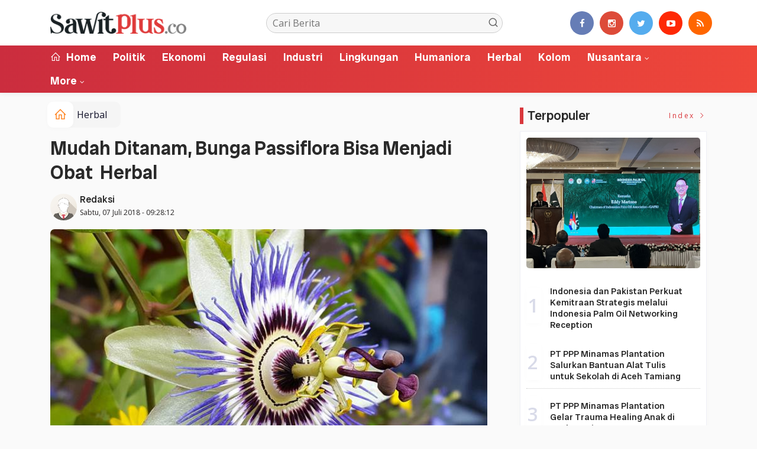

--- FILE ---
content_type: text/html; charset=UTF-8
request_url: https://sawitplus.co/news/detail/5291/mudah-ditanam-bunga-passiflora-bisa-menjadi-obat%C2%A0-herbal
body_size: 10414
content:
<!DOCTYPE html>
<!--[if IE 9 ]>
<html class="ie ie9" lang="en-US">
   <![endif]-->
<html lang="id">
<head>
<meta charset="UTF-8">
<meta http-equiv="X-UA-Compatible" content="IE=edge">
<meta name="viewport" content="width=device-width, initial-scale=1">
<link rel="apple-touch-icon" sizes="180x180" href="https://sawitplus.co/ic/apple-touch-icon.png">
<link rel="icon" type="image/png" sizes="32x32" href="https://sawitplus.co/ic/favicon-32x32.png">
<link rel="icon" type="image/png" sizes="16x16" href="https://sawitplus.co/ic/favicon-16x16.png">
<link rel="manifest" href="https://sawitplus.co/ic/site.webmanifest">
<meta name="msapplication-TileColor" content="#000">
<meta name="theme-color" content="#000">
<meta name="robots" content="index,follow" />
<meta name="googlebot-news" content="index,follow" />
<meta name="googlebot" content="index,follow" />
<meta name="language" content="id" />
<meta name="geo.country" content="id" />
<meta http-equiv="content-language" content="In-Id" />
<meta name="geo.placename" content="Indonesia" />
<title itemprop="name">Mudah Ditanam, Bunga Passiflora Bisa Menjadi Obat  Herbal</title>
<meta name="description" content="Herbal - Bunga yang bernama Latin Passiflora incarnate atau populer dengan sebutan passion flower ini merupakan tanaman yang berasa" itemprop="description">
<meta content="Herbal - Bunga yang bernama Latin Passiflora incarnate atau populer dengan sebutan passion flower ini merupakan tanaman yang berasa" itemprop="headline" />
<meta content="https://sawitplus.co/news/detail/5291/mudah-ditanam-bunga-passiflora-bisa-menjadi-obat -herbal" itemprop="url" />
<meta name="keywords" content="Mudah Ditanam, Bunga Passiflora Bisa Menjadi Obat  Herbal" itemprop="keywords">
<link rel="alternate" type="application/rss+xml" title="sawitplus.co Rss" href="https://sawitplus.co/sitemap.xml" />
<!-- Facebook -->
<meta property="fb:app_id" content="187960271237149" />
<meta property="article:author" content="https://www.facebook.com/sawitplusco" />
<meta property="article:publisher" content="https://www.facebook.com/sawitplusco" />
<meta property="og:type" content="article" />
<meta property="og:site_name" content="sawitplus.co" />
 <meta property="og:url" content="https://sawitplus.co/news/detail/5291/mudah-ditanam-bunga-passiflora-bisa-menjadi-obat -herbal">
<meta property="og:title" content="Mudah Ditanam, Bunga Passiflora Bisa Menjadi Obat  Herbal" />
<meta property="og:description" content="Herbal - Bunga yang bernama Latin Passiflora incarnate atau populer dengan sebutan passion flower ini merupakan tanaman yang berasa" />
<meta name="thumbnailUrl" content="https://sawitplus.co/assets/berita/large/5792793724-09-23-43-bunga-passiflora-selain-cantik-juga-punya-khasiat-herbal.jpg" itemprop="thumbnailUrl" />
<meta property="og:image" content="https://sawitplus.co/assets/berita/original/5792793724-09-23-43-bunga-passiflora-selain-cantik-juga-punya-khasiat-herbal.jpg">
<meta property="og:image:type" content="image/jpeg" />
<meta property="og:image:width" content="650" />
<meta property="og:image:height" content="366" />

<!-- Twitter Card data -->
<meta name="twitter:card" content="summary_large_image">
<meta name="twitter:site" content="https://www.twitter.com/sawitplusco">
<meta name="twitter:creator" content="https://www.twitter.com/sawitplusco">
<meta name="twitter:title" content="Mudah Ditanam, Bunga Passiflora Bisa Menjadi Obat  Herbal">
<meta name="twitter:description" content="Herbal - Bunga yang bernama Latin Passiflora incarnate atau populer dengan sebutan passion flower ini merupakan tanaman yang berasa">
<meta name="twitter:image" content="https://sawitplus.co/assets/berita/original/5792793724-09-23-43-bunga-passiflora-selain-cantik-juga-punya-khasiat-herbal.jpg">
<meta name="twitter:image:alt" content="Mudah Ditanam, Bunga Passiflora Bisa Menjadi Obat  Herbal">
<link rel="amphtml" href="https://sawitplus.co/amp/detail/5291/mudah-ditanam-bunga-passiflora-bisa-menjadi-obat -herbal">
<link rel="canonical" href="https://sawitplus.co/news/detail/5291/mudah-ditanam-bunga-passiflora-bisa-menjadi-obat -herbal" />
<script type="application/ld+json">
                {
                    "@context": "https://schema.org",
                    "@type": "WebPage",
                    "headline": "Mudah Ditanam, Bunga Passiflora Bisa Menjadi Obat  Herbal",
                    "url": "https://sawitplus.co/news/detail/5291/mudah-ditanam-bunga-passiflora-bisa-menjadi-obat -herbal",
                    "datePublished": "2018-07-07T09:28:12+07:00",
                    "image": "https://sawitplus.co/assets/berita/original/5792793724-09-23-43-bunga-passiflora-selain-cantik-juga-punya-khasiat-herbal.jpg",
                    "thumbnailUrl" : "https://sawitplus.co/assets/berita/large/5792793724-09-23-43-bunga-passiflora-selain-cantik-juga-punya-khasiat-herbal.jpg"
                }
</script>
<script type="application/ld+json">
{
  "@context": "http://schema.org",
  "@type": "NewsArticle",
  "mainEntityOfPage": {
    "@type": "WebPage",
    "@id": "https://sawitplus.co/news/detail/5291/mudah-ditanam-bunga-passiflora-bisa-menjadi-obat -herbal"
  },
  "headline": "Mudah Ditanam, Bunga Passiflora Bisa Menjadi Obat  Herbal",
  "image": {
    "@type": "ImageObject",
    "url": "https://sawitplus.co/assets/berita/original/5792793724-09-23-43-bunga-passiflora-selain-cantik-juga-punya-khasiat-herbal.jpg",
    "height": 800,
    "width": 800
  },
  "datePublished": "2018-07-07T09:28:12+07:00",
  "dateModified": "<2018-07-07T09:28:12+07:00",
  "author": {
    "@type": "Person",
    "name": "Redaksi",
    "url": "https://sawitplus.co/penulis/admin"
  },
   "publisher": {
    "@type": "Organization",
    "name": "sawitplus.co",
    "logo": {
      "@type": "ImageObject",
      "url": "https://sawitplus.co/tema/img/logoampv2.png",
      "width": 300,
      "height": 32
    }
  },
  "description": "Herbal - Bunga yang bernama Latin Passiflora incarnate atau populer dengan sebutan passion flower ini merupakan tanaman yang berasa"
}
</script>
<script type="application/ld+json">
                {
                    "@context": "https://schema.org",
                    "@type": "BreadcrumbList",
                    "itemListElement":
                    [
                        {
                            "@type": "ListItem",
                            "position": 1,
                            "item":
                            {
                                "@id": "https://sawitplus.co/",
                                "name": "Home"
                            }
                        },
                        {
                            "@type": "ListItem",
                            "position": 2,
                            "item":
                            {
                                "@id": "https://sawitplus.co/news/kanal/Herbal",
                                "name": "Herbal"
                            }
                        }
                    ]
                }
</script>
<script type='text/javascript' src='https://platform-api.sharethis.com/js/sharethis.js#property=63198dbcabecf600135ed568&product=sop' async='async'></script>
  <!-- Stylesheets-->
   <link rel="stylesheet" href="https://sawitplus.co/tema2023/css/bootstrap.css" type="text/css" media="all" />
   <link rel="stylesheet" href="https://sawitplus.co/tema2023/css/stylev18.css" type="text/css" media="all" />
   <link rel="stylesheet" href="https://sawitplus.co/tema2023/css/responsivev15.css" type="text/css" media="all" />
   <link rel="stylesheet" href="https://sawitplus.co/tema2023/css/main.css" type="text/css" media="all" />
    
 

</head>

<body class="mobile_nav_class jl-has-sidebar">


  <div class="options_layout_wrapper jl_radius jl_none_box_styles jl_border_radiuss">
    <div class="options_layout_container full_layout_enable_front">
      <!-- Start header -->


      <header class="header-wraper jl_header_magazine_style two_header_top_style header_layout_style5_custom headcus5_custom">

  

        
             
        <div class="header_main_wrapper header_style_cus5_opt">

          <div class="container jl_header_5container">
            <div class="row header-main-position">
              <div class="col-md-12 logo-position-top">
                <div class="logo_position_wrapper">
                  <div class="logo_position_table">
                    
                    <!-- begin logo -->
                    <a class="logo_link" href="https://sawitplus.co/">
                      <img class="logo_black" src="https://sawitplus.co/tema2023/img/logo.png" alt="Logo sawitplus.co" />
                    </a>
                    <!-- end logo -->

                    <div class="social_icon_header personal_header_layout">
<div class="gmr-search">
                            <form class="gmr-searchform searchform" action="https://sawitplus.co/news/pencarian" method="post">
                                <input type="text" name="q" id="s" placeholder="Cari Berita">
                                <button type="submit" class="gmr-search-submit"><svg xmlns="http://www.w3.org/2000/svg" xmlns:xlink="http://www.w3.org/1999/xlink" aria-hidden="true" role="img" width="1em" height="1em" preserveAspectRatio="xMidYMid meet" viewBox="0 0 24 24"><g fill="none" stroke="currentColor" stroke-width="2" stroke-linecap="round" stroke-linejoin="round"><circle cx="11" cy="11" r="8"></circle><path d="M21 21l-4.35-4.35"></path></g></svg></button>
                            </form>
                        </div>

</div>

                   

                     
                   
                    <div class="jl_header_link_subscribe">
                       
                      <div class="search_header_menu jl_menu_bottom hidden-lg">
                        <div class="menu_mobile_icons2 icon-bar">
                            <i></i>
                        </div>
                        
                      </div>
                      <div class="search_header_wrapper jl_menu_search search_form_menu_personal_click hidden-lg"><i class="fa fa-search"></i>
                      </div>
                      
                      <div class="menu_mobile_share_wrapper">
                              <ul class="social-icons-list-widget icons_about_widget_display">
 <li><a href="https://www.facebook.com/sawitplusco" class="facebook" target="_blank"><i class="fa fa-facebook"></i></a></li>
<li><a href="https://www.instagram.com/sawitplusco" class="google_plus" target="_blank"><i class="fa fa-instagram"></i></a></li>
<li><a class="twitter" href="https://www.twitter.com/sawitplusco" target="_blank"><i class="fa fa-twitter"></i></a></li>
<li><a class="youtube" href="https://www.youtube.com/channel/sawitplusco" target="_blank"><i class="fa fa-youtube-play"></i></a>
                      </li>
<li><a href="https://sawitplus.co/rss" class="rss" target="_blank"><i class="fa fa-rss"></i></a>
                                       </li>
                                      
                                    </ul>
                           </div>

                    </div>
                  </div>
                </div>
              </div>
            </div>
          </div>
        </div>
        <!-- Start Main menu -->
        <div class="jl_blank_nav"></div>
        <div id="menu_wrapper" class="menu_wrapper  jl_menu_sticky jl_stick ">
          <div class="container">
            <div class="row">
              <div class="main_menu col-md-12">
                <!-- main menu -->
                <div class="menu-primary-container navigation_wrapper">
                  <ul id="mainmenu" class="jl_main_menu">
                              <li class="menu-item"> <a href="https://sawitplus.co/"><i class="la la-home"></i> Home</a>
                                
                              </li>
                                         <li>
                        <a href="https://sawitplus.co/news/kanal/Politik">Politik</a>
                    </li>
                         <li>
                        <a href="https://sawitplus.co/news/kanal/Ekonomi">Ekonomi</a>
                    </li>
                         <li>
                        <a href="https://sawitplus.co/news/kanal/Regulasi">Regulasi</a>
                    </li>
                         <li>
                        <a href="https://sawitplus.co/news/kanal/Industri">Industri</a>
                    </li>
                         <li>
                        <a href="https://sawitplus.co/news/kanal/Lingkungan">Lingkungan</a>
                    </li>
                         <li>
                        <a href="https://sawitplus.co/news/kanal/Humaniora">Humaniora</a>
                    </li>
                         <li>
                        <a href="https://sawitplus.co/news/kanal/Herbal">Herbal</a>
                    </li>
                         <li>
                        <a href="https://sawitplus.co/news/kanal/Kolom">Kolom</a>
                    </li>
                                 <li class="menu-item menu-item-has-children">
                            <a href="https://sawitplus.co/news/kanal/nusantara">Nusantara</a>
                       <ul class="sub-menu">
                                                     <li><a href="https://sawitplus.co/news/sub/rokan-hilir">Rokan Hilir</a></li>
                                                          <li><a href="https://sawitplus.co/news/sub/bengkalis">Bengkalis</a></li>
                                                          <li><a href="https://sawitplus.co/news/sub/siak">Siak</a></li>
                                                      </ul>
                    </li>

             
  
                             <li class="menu-item menu-item-has-children">
                        <a href="#">More</a>
                          <ul class="sub-menu">
                        <li><a href="https://sawitplus.co/news/foto">Galeri Foto</a></li>
<li><a href="https://sawitplus.co/news/advertorial">Advertorial</a></li>
<li><a href="https://sawitplus.co/news/editor">Rekomendasi</a></li>
<li><a href="https://sawitplus.co/news/popular">Terpopuler</a></li>
<li><a href="https://sawitplus.co/news/indeks">Indeks </a></li>
</ul></li>        


                           </ul>
                </div>
                         <!-- end main menu -->
              </div>
            </div>
          </div>
        </div>

         <div class="header__scroll hidden-lg">
    <div class="header__scroll__slide">
        <div class="header__scroll__wrap">
            <a href="https://sawitplus.co/"><i class="la la-home"></i> Home</a>
                                                                            
                                
                                    <a href="https://sawitplus.co/news/kanal/Politik">Politik</a>
                                    
                           
                                                       
                                
                                    <a href="https://sawitplus.co/news/kanal/Ekonomi">Ekonomi</a>
                                    
                           
                                                       
                                
                                    <a href="https://sawitplus.co/news/kanal/Regulasi">Regulasi</a>
                                    
                           
                                                       
                                
                                    <a href="https://sawitplus.co/news/kanal/Industri">Industri</a>
                                    
                           
                                                       
                                
                                    <a href="https://sawitplus.co/news/kanal/Lingkungan">Lingkungan</a>
                                    
                           
                                                       
                                
                                    <a href="https://sawitplus.co/news/kanal/Humaniora">Humaniora</a>
                                    
                           
                                                       
                                
                                    <a href="https://sawitplus.co/news/kanal/Herbal">Herbal</a>
                                    
                           
                                                       
                                
                                    <a href="https://sawitplus.co/news/kanal/Kolom">Kolom</a>
                                    
                           
                                                       
                                
                                    <a href="https://sawitplus.co/news/kanal/nusantara">Nusantara</a>
                                    
                           
                                                         
<a href="https://sawitplus.co/news/advertorial">Advertorial</a>
<a href="https://sawitplus.co/news/editor">Pilihan Editor</a>
<a href="https://sawitplus.co/news/popular">Terpopuler</a>
<a href="https://sawitplus.co/news/indeks">Indeks </a>
      
            
            
        </div>
    </div>
</div>
                
        
      </header>

      <!-- end header -->
      <div id="content_nav" class="jl_mobile_nav_wrapper">
        <div id="nav" class="jl_mobile_nav_inner">
          <div class="menu_mobile_icons mobile_close_icons closed_menu"><span class="jl_close_wapper"><span class="jl_close_1"></span><span class="jl_close_2"></span></span>
          </div>
          <ul id="mobile_menu_slide" class="menu_moble_slide">
 <li class="menu-item"> <a href="https://sawitplus.co/">Home</a>
                          
                              </li>
                                           <li>
                        <a href="https://sawitplus.co/news/kanal/Politik">Politik</a>
                    </li>
                         <li>
                        <a href="https://sawitplus.co/news/kanal/Ekonomi">Ekonomi</a>
                    </li>
                         <li>
                        <a href="https://sawitplus.co/news/kanal/Regulasi">Regulasi</a>
                    </li>
                         <li>
                        <a href="https://sawitplus.co/news/kanal/Industri">Industri</a>
                    </li>
                         <li>
                        <a href="https://sawitplus.co/news/kanal/Lingkungan">Lingkungan</a>
                    </li>
                         <li>
                        <a href="https://sawitplus.co/news/kanal/Humaniora">Humaniora</a>
                    </li>
                         <li>
                        <a href="https://sawitplus.co/news/kanal/Herbal">Herbal</a>
                    </li>
                         <li>
                        <a href="https://sawitplus.co/news/kanal/Kolom">Kolom</a>
                    </li>
                                 <li class="menu-item menu-item-has-children">
                            <a href="https://sawitplus.co/news/kanal/nusantara">Nusantara</a>
                       <ul class="sub-menu">
                                                     <li><a href="https://sawitplus.co/news/sub/rokan-hilir">Rokan Hilir<span class="border-menu"></span></a></li>
                                                          <li><a href="https://sawitplus.co/news/sub/bengkalis">Bengkalis<span class="border-menu"></span></a></li>
                                                          <li><a href="https://sawitplus.co/news/sub/siak">Siak<span class="border-menu"></span></a></li>
                                                      </ul>
                    </li>

             
 <li class="menu-item menu-item-has-children">
                        <a href="#">More</a>
                          <ul class="sub-menu">
                        <li><a href="https://sawitplus.co/news/advertorial">Advertorial</a></li> 
<li><a href="https://sawitplus.co/news/foto">Galeri Foto</a></li>                           
<li><a href="https://sawitplus.co/news/editor">Rekomendasi</a></li>
<li><a href="https://sawitplus.co/news/popular">Terpopuler</a></li>


<li><a href="https://sawitplus.co/news/indeks">Indeks </a></li>
</ul></li>                   
                           </ul>
<span class="jl_none_space"></span>
          <div id="disto_about_us_widget-2" class="widget jellywp_about_us_widget">
            <div class="widget_jl_wrapper about_widget_content">
              <div class="jellywp_about_us_widget_wrapper">
                <div class="social_icons_widget">
                  <ul class="social-icons-list-widget icons_about_widget_display">
                             
  <li><a href="https://www.facebook.com/sawitplusco" class="facebook" target="_blank"><i class="fa fa-facebook"></i></a></li>
<li><a href="https://www.instagram.com/sawitplusco" class="google_plus" target="_blank"><i class="fa fa-instagram"></i></a></li>
<li><a class="twitter" href="https://www.twitter.com/sawitplusco" target="_blank"><i class="fa fa-twitter"></i></a></li>
<li><a class="youtube" href="https://www.youtube.com/channel/sawitplusco" target="_blank"><i class="fa fa-youtube-play"></i></a>
                      </li>
<li><a href="https://sawitplus.co/rss" class="rss" target="_blank"><i class="fa fa-rss"></i></a>
</li>                              
                             
                           </ul>
                </div>
              </div> <span class="jl_none_space"></span>
            </div>
          </div>
        </div>
      </div>
      <div class="search_form_menu_personal">
        <div class="menu_mobile_large_close"><span class="jl_close_wapper search_form_menu_personal_click"><span class="jl_close_1"></span><span class="jl_close_2"></span></span>
        </div>
        <form action="https://sawitplus.co/news/pencarian" method="post" class="searchform_theme">
               <input type="text" placeholder="Pencarian..." value="" name="q" class="search_btn" />
               <button type="submit" class="button"><i class="fa fa-search"></i>
               </button>
            </form>
      </div>
      <div class="mobile_menu_overlay"></div>
<section id="content_main" class="clearfix jl_spost">
    <div class="container">
        <div class="row main_content">
            <div class="col-md-8 loop-large-post jl-h-content">
                <div class="widget_container content_page">
                    <!-- start post -->

                       
   <ol class="breadcrumb breadcrumb-fill2 mb-15ku">
        <li><a href="https://sawitplus.co/"><i class="la la-home"></i></a></li>
        <li><a href="https://sawitplus.co/news/kanal/Herbal">Herbal</a></li> 
                </ol>
          <div class="post-2808 post type-post status-publish format-standard has-post-thumbnail hentry category-business tag-gaming tag-morning tag-relaxing" id="post-2808">
                        <div class="single_section_content box blog_large_post_style">
                            <div class="jl_single_style2">
    <div class="single_post_entry_content single_bellow_left_align jl_top_single_title jl_top_title_feature">
                                                         <h1 class="single_post_title_main">
            Mudah Ditanam, Bunga Passiflora Bisa Menjadi Obat  Herbal  </h1>
                                                                
                                    <span class="single-post-meta-wrapper">

        
  <div class="row">
<div class="col-md-12 col-xs-12">
<div class="auth">
<div class="author-info">
                                    <div class="author-avatar">
                                      <a href="https://sawitplus.co/penulis/admin"><img src="https://sawitplus.co/assets/user/9738274166765620316862211101113389349662394dd.png" width="50" height="50" alt="Redaksi" class="avatar avatar-50 wp-user-avatar wp-user-avatar-50 alignnone photo" /></a>                                    </div>
                                    <div class="author-description">
                                        <h5><a href="https://sawitplus.co/penulis/admin" title="Redaksi" rel="author">Redaksi</a></h5>
                                        <p>
                                          Sabtu, 07 Juli 2018 - 09:28:12       </p>

                                    </div>
                                </div>
                            </div>
</div>

</div>                           
                                   </div>
                                  
            <div class="single_content_header jl_single_feature_below">
               <div id="kepala">
            <div class="image-post-thumbx jlsingle-title-above">
                
                 
                <img width="100%" src="https://sawitplus.co/assets/berita/original/5792793724-09-23-43-bunga-passiflora-selain-cantik-juga-punya-khasiat-herbal.jpg" alt="Mudah Ditanam, Bunga Passiflora Bisa Menjadi Obat  Herbal"/>
            </div>
                
        </div>
        <div class="caption"><small></small></div> 
                </div>
            </div>                            
            
            <div class="post_content">
                 <div class="shareku mb-15">
   
<div class="sharethis-inline-share-buttons"></div>
  <div class="clearfix"></div>
</div> 

<div class="endmark">
  <p><strong><em>Herbal</em></strong> - Bunga yang bernama Latin Passiflora incarnate atau populer dengan sebutan passion flower ini merupakan tanaman yang berasal dari Amerika Serikat.</p>

<p>Ia ditemukan di Ohio, California, dan Florida Keys. Tanamannya pun lantas menyebar ke Amerika Selatan, Cina, serta Asia Selatan dan Australia.</p>

<p>Selama ini, beberapa jenis tanaman bunga biasanya hanya dijadikan sebagai penghias pekarangan rumah. Namun, beberapa jenis bunga ternyata memiliki khasiat tertentu, salah satunya dijadikan sebagai obat herbal.</p>

       
             <div id="section_terkait">
<ul id="list-section_terkait">
    <li>
  <strong style="color: #e92737;font-size: 18px;">Baca Juga <i class="la la-angle-right"></i></strong> <a href="https://sawitplus.co/news/detail/13657/manfaat-sayuran-wortel-mencegah-kanker-hingga-cocok-untuk-program-diet" title="Manfaat Sayuran Wortel Mencegah Kanker Hingga Cocok untuk Program Diet">Manfaat Sayuran Wortel Mencegah Kanker Hingga Cocok untuk Program Diet</a>
</li>


  </ul>
</div>
                                                  
                      




<p>Jika dilihat dari penampilannya, passiflora memiliki warna bunga yang bermacam-macam. Ada yang berwarna putih kehijauan dengan bias berwarna ungu, ada pula yang berwarna putih bersemu pink, merah menyala, dan lain sebagainya.</p>

<p>Dikutip dari laman mekarsari.com, ekstrak bunga passiflora diyakini dapat menenangkan syaraf dan masih digunakan hingga saat ini untuk menangani penderita insomnia dan kecemasan yang berlebihan.</p>

<p>Selain itu, teh passiflora juga berkhasiat melemaskan ketegangan otot, memperlancar sirkulasi darah, menurunkan tekanan darah dan menghilangkan pegal-pegal. Lantas, apakah merawat bunga passiflora ini sulit?</p>

<p>Merawat passiflora tidaklah sulit. Passiflora suka sekali dengan tanah yang lembap dan tanah yang didrainase dengan baik dan memiliki pH 6,1&mdash;7,5. Tanaman bunga passiflora dapat tumbuh di tempat yang banyak terkena sinar matahari ataupun yang terkena sedikit bayangan matahari.</p>

<p>Karena tanaman ini tidak sulit dibudidayakan, ia pun bisa tumbuh di tanah yang kurang subur. Namun, ada baiknya Anda konsisten menyirami tanaman ini. Bunga passiflora dapat dikembangkan dengan cara menanam bijinya. Caranya, ambil polong biji dari tanaman yang sudah tua. Hilangkan bagian yang menyerupai agar-agar dari biji, lalu keringkan di tempat yang hangat dan gelap.</p>

<p>Setelah itu, siapkan tanah berpasir yang telah direndam dalam air selama beberapa hari. Tanam biji passion flower ini pada tanah yang telah disiapkan. Namun, sayangnya jika dikembangkan dari biji, passiflora akan sangat lama untuk tumbuh. Hampir setahun hanya untuk melihat kecambahnya muncul dari dalam tanah. *Se</p></p>


<div class="clearfix mt-15"></div>

  

     
    <div class="clearfix mt-15"></div>
 

                                                                                               
      
    </div>                                                                                                                             
                                
                                                              
                                                           
      <div class="clearfix"></div>                    

 <div class="shareku mb-15 mt-15">
   
<div class="sharethis-inline-share-buttons"></div>
  <div class="clearfix"></div>
</div>
  <header class="details-header">
                                           
                                            <div class="element-block" align="center">
                                                <div class="entry-meta">
                                                    <span class="entry-date">
                                                      </span> 
                                                    
                                                </div>
                                                 
                                                
                                            </div><div class="clearfix"></div>
                                             </header>   
                                             <div class="clearfix"></div>
                            </div>
                                                        <div class="clearfix"></div>
         

              <span class="jl_none_space"></span>    
                          
   <div class="clearfix"></div>
    <div class="section-title mt-15">
                        <h4 class="title"><div class="tb-line"></div> <span>Rekomendasi</span></h4>
                        
                        <a class="see-all-btn float-sm-end" href="https://sawitplus.co/news/editor">Index <i class="la la-angle-right"></i></a>
                    </div>
<div class="clearfix"></div>
<div class="widget abuwarna"> 
                                

<div>
    <div id="panel-4212-2-1-3" class="so-panel widget widget_disto_recent_large_slider_widgets jl_widget_slider panel-last-child" data-index="8">
                                       <div class="slider_widget_post jelly_loading_pro">
                                          
                                                                                     <div class="editors__item slick-slide" data-slick-index="1" aria-hidden="true" style="width: 236px;" tabindex="-1" role="option" aria-describedby="slick-slide21">
                <div class="editors__img">
                  <a href="https://sawitplus.co/news/detail/14765/pameran-siexpo-2025-resmi-dibuka-sawit-didorong-jadi-pilar-indonesia-emas-2045" tabindex="-1">
                    <img src="https://sawitplus.co/assets/berita/large/33963394239-deputi_menteri_parekraf.jpg" alt="Pameran SIEXPO 2025 Resmi Dibuka, Sawit Didorong Jadi Pilar Indonesia Emas 2045">
                  </a>
                </div>
                <div class="editors__box">
                 
                  <h2 class="editors__title">
                    <a href="https://sawitplus.co/news/detail/14765/pameran-siexpo-2025-resmi-dibuka-sawit-didorong-jadi-pilar-indonesia-emas-2045" class="editors__link" tabindex="-1">Pameran SIEXPO 2025 Resmi Dibuka, Sawit Didorong Jadi Pilar Indonesia Emas 2045</a>
                  </h2>
                  <date class="editors__date"><i class="fa fa-clock-o"></i> Kamis, 07 Agustus 2025</date>
                </div>
              </div>
                                         
                                            <div class="editors__item slick-slide" data-slick-index="1" aria-hidden="true" style="width: 236px;" tabindex="-1" role="option" aria-describedby="slick-slide21">
                <div class="editors__img">
                  <a href="https://sawitplus.co/news/detail/14681/itdp-bersama-kemenhub-ri-luncurkan-hasil-studi-reformasi-dan-elektrifikasi-angkutan-publik" tabindex="-1">
                    <img src="https://sawitplus.co/assets/berita/large/17855665551-itdp.jpg" alt="ITDP Bersama Kemenhub RI Luncurkan Hasil Studi Reformasi dan Elektrifikasi Angkutan Publik">
                  </a>
                </div>
                <div class="editors__box">
                 
                  <h2 class="editors__title">
                    <a href="https://sawitplus.co/news/detail/14681/itdp-bersama-kemenhub-ri-luncurkan-hasil-studi-reformasi-dan-elektrifikasi-angkutan-publik" class="editors__link" tabindex="-1">ITDP Bersama Kemenhub RI Luncurkan Hasil Studi Reformasi dan Elektrifikasi Angkutan Publik</a>
                  </h2>
                  <date class="editors__date"><i class="fa fa-clock-o"></i> Kamis, 19 Juni 2025</date>
                </div>
              </div>
                                         
                                            <div class="editors__item slick-slide" data-slick-index="1" aria-hidden="true" style="width: 236px;" tabindex="-1" role="option" aria-describedby="slick-slide21">
                <div class="editors__img">
                  <a href="https://sawitplus.co/news/detail/14653/ketum-gapki-minta-pengenaan-pe-ditunda" tabindex="-1">
                    <img src="https://sawitplus.co/assets/berita/large/49985901432-img-20250522-wa0048.jpg" alt="Ketum Gapki Minta Pengenaan PE Ditunda">
                  </a>
                </div>
                <div class="editors__box">
                 
                  <h2 class="editors__title">
                    <a href="https://sawitplus.co/news/detail/14653/ketum-gapki-minta-pengenaan-pe-ditunda" class="editors__link" tabindex="-1">Ketum Gapki Minta Pengenaan PE Ditunda</a>
                  </h2>
                  <date class="editors__date"><i class="fa fa-clock-o"></i> Kamis, 22 Mei 2025</date>
                </div>
              </div>
                                         
                                            <div class="editors__item slick-slide" data-slick-index="1" aria-hidden="true" style="width: 236px;" tabindex="-1" role="option" aria-describedby="slick-slide21">
                <div class="editors__img">
                  <a href="https://sawitplus.co/news/detail/14644/gapki-riau-siap-siaga-antisipasi-karhutla-masuki-musim-kemarau" tabindex="-1">
                    <img src="https://sawitplus.co/assets/berita/large/78600155034-lichwan_gapki.jpg" alt="Gapki Riau Siap Siaga Antisipasi Karhutla Masuki Musim Kemarau">
                  </a>
                </div>
                <div class="editors__box">
                 
                  <h2 class="editors__title">
                    <a href="https://sawitplus.co/news/detail/14644/gapki-riau-siap-siaga-antisipasi-karhutla-masuki-musim-kemarau" class="editors__link" tabindex="-1">Gapki Riau Siap Siaga Antisipasi Karhutla Masuki Musim Kemarau</a>
                  </h2>
                  <date class="editors__date"><i class="fa fa-clock-o"></i> Minggu, 11 Mei 2025</date>
                </div>
              </div>
                                         
                                            <div class="editors__item slick-slide" data-slick-index="1" aria-hidden="true" style="width: 236px;" tabindex="-1" role="option" aria-describedby="slick-slide21">
                <div class="editors__img">
                  <a href="https://sawitplus.co/news/detail/14643/menteri-lhk-apresiasi-gapki-dan-minta-gubri-konsolidasi-aktif-cegah-api" tabindex="-1">
                    <img src="https://sawitplus.co/assets/berita/large/37115748710-meneg_lhk-1.jpg" alt="Menteri Lingkungan Hidup Apresiasi Gapki dan Minta Gubri Konsolidasi Aktif Cegah Api">
                  </a>
                </div>
                <div class="editors__box">
                 
                  <h2 class="editors__title">
                    <a href="https://sawitplus.co/news/detail/14643/menteri-lhk-apresiasi-gapki-dan-minta-gubri-konsolidasi-aktif-cegah-api" class="editors__link" tabindex="-1">Menteri Lingkungan Hidup Apresiasi Gapki dan Minta Gubri Konsolidasi Aktif Cegah Api</a>
                  </h2>
                  <date class="editors__date"><i class="fa fa-clock-o"></i> Minggu, 11 Mei 2025</date>
                </div>
              </div>
                                         
                                            <div class="editors__item slick-slide" data-slick-index="1" aria-hidden="true" style="width: 236px;" tabindex="-1" role="option" aria-describedby="slick-slide21">
                <div class="editors__img">
                  <a href="https://sawitplus.co/news/detail/14629/dokter-eka-hospital-ungkapkan-osteoporosis-juga-menyerang-usia-muda" tabindex="-1">
                    <img src="https://sawitplus.co/assets/berita/large/12064224821-eka_hospital.jpg" alt="Dokter Eka Hospital Ungkapkan Osteoporosis Juga Menyerang Usia Muda">
                  </a>
                </div>
                <div class="editors__box">
                 
                  <h2 class="editors__title">
                    <a href="https://sawitplus.co/news/detail/14629/dokter-eka-hospital-ungkapkan-osteoporosis-juga-menyerang-usia-muda" class="editors__link" tabindex="-1">Dokter Eka Hospital Ungkapkan Osteoporosis Juga Menyerang Usia Muda</a>
                  </h2>
                  <date class="editors__date"><i class="fa fa-clock-o"></i> Selasa, 29 April 2025</date>
                </div>
              </div>
                                         
                                            
                                         

                                       

                                       </div> <span class="jl_none_space"></span>
                                    </div>
     <div class="clearfix"></div>                                                                                                
</div></div>
        <div class="related-posts2">                                                
                            
 <div class="section-title">
                        <h4 class="title"><div class="tb-line"></div> <span>Tulis Komentar</span></h4>
                        
                        
                    </div>   
      <div class="abu">                                                 
                       <div id="fb-root"></div>
<script async defer crossorigin="anonymous" src="https://connect.facebook.net/id_ID/sdk.js#xfbml=1&version=v12.0" nonce="nbFfvHk6"></script>     

                                                 
              <div class="fb-comments" data-href="https://sawitplus.co/news/detail/5291/mudah-ditanam-bunga-passiflora-bisa-menjadi-obat -herbal" data-width="" data-numposts="5"></div>     
              </div>  </div>             
                            
 <div class="section-title mt-15">
                        <h4 class="title"><div class="tb-line"></div> <span>Berita Lainnya</span></h4>
                        
                        <a class="see-all-btn float-sm-end" href="https://sawitplus.co/news/indeks">Index <i class="la la-angle-right"></i></a>
                    </div>
<div class="clearfix mt-15"></div>
<div class="related-postsv">



<div class="post_list_medium_widget jl_nonav_margin page_builder_listpost jelly_homepage_builder jl-post-block-72529155">
                                                                       <div class="blog_list_post_style">
                                          <div class="image-post-thumb featured-thumbnail home_page_builder_thumbnial">
                                             <div class="jl_img_container"> <span class="image_grid_header_absolute" style="background-image: url('https://sawitplus.co/assets/berita/large/72740632342-ragam-produk-turunan-dari-minyak-kelapa-sawit.jpg')"></span>
                                                <a href="https://sawitplus.co/news/detail/12051/tudingan-ue-salah-minyak-sawit-justru-lebih-menyehatkan" class="link_grid_header_absolute"></a>
                                             </div>
                                          </div>
                                          <div class="post-entry-content"> <h4 class="meta-category-small"><a class="Herbal" href="https://sawitplus.co/kanal/Herbal">Herbal</a></h4>  
                                             <h1 class="image-post-title"><a href="https://sawitplus.co/news/detail/12051/tudingan-ue-salah-minyak-sawit-justru-lebih-menyehatkan">
                                                      Tudingan UE Salah, Minyak Sawit Justru Lebih Menyehatkan</a>
                                                   </h1>
                                             <span class="post-meta meta-main-img auto_image_with_date"><span class="post-date"><i class="fa fa-clock-o"></i>Rabu, 29 Juli 2020 - 13:01:26 WIB</span></span>      
                                             <div class="large_post_content">
                                                
                                             </div>
                                          </div>
                                       </div>
                                                                          <div class="blog_list_post_style">
                                          <div class="image-post-thumb featured-thumbnail home_page_builder_thumbnial">
                                             <div class="jl_img_container"> <span class="image_grid_header_absolute" style="background-image: url('https://sawitplus.co/assets/berita/large/6144523341-jus_hijau.jpeg')"></span>
                                                <a href="https://sawitplus.co/news/detail/11742/jaga-tubuh-tetap-sehat-dengan-jus-hijau-terbaik" class="link_grid_header_absolute"></a>
                                             </div>
                                          </div>
                                          <div class="post-entry-content"> <h4 class="meta-category-small"><a class="Herbal" href="https://sawitplus.co/kanal/Herbal">Herbal</a></h4>  
                                             <h1 class="image-post-title"><a href="https://sawitplus.co/news/detail/11742/jaga-tubuh-tetap-sehat-dengan-jus-hijau-terbaik">
                                                      Jaga Tubuh Tetap Sehat Dengan Jus Hijau Terbaik</a>
                                                   </h1>
                                             <span class="post-meta meta-main-img auto_image_with_date"><span class="post-date"><i class="fa fa-clock-o"></i>Jumat, 05 Juni 2020 - 17:05:04 WIB</span></span>      
                                             <div class="large_post_content">
                                                
                                             </div>
                                          </div>
                                       </div>
                                                                          <div class="blog_list_post_style">
                                          <div class="image-post-thumb featured-thumbnail home_page_builder_thumbnial">
                                             <div class="jl_img_container"> <span class="image_grid_header_absolute" style="background-image: url('https://sawitplus.co/assets/berita/large/75561536382-buah.jpg')"></span>
                                                <a href="https://sawitplus.co/news/detail/11625/ini-manfaat-banyak-mengkonsumsi-buah-dan-sayur" class="link_grid_header_absolute"></a>
                                             </div>
                                          </div>
                                          <div class="post-entry-content"> <h4 class="meta-category-small"><a class="Herbal" href="https://sawitplus.co/kanal/Herbal">Herbal</a></h4>  
                                             <h1 class="image-post-title"><a href="https://sawitplus.co/news/detail/11625/ini-manfaat-banyak-mengkonsumsi-buah-dan-sayur">
                                                      Ini Manfaat Banyak Mengkonsumsi Buah dan Sayur</a>
                                                   </h1>
                                             <span class="post-meta meta-main-img auto_image_with_date"><span class="post-date"><i class="fa fa-clock-o"></i>Sabtu, 09 Mei 2020 - 11:09:48 WIB</span></span>      
                                             <div class="large_post_content">
                                                
                                             </div>
                                          </div>
                                       </div>
                                                                          <div class="blog_list_post_style">
                                          <div class="image-post-thumb featured-thumbnail home_page_builder_thumbnial">
                                             <div class="jl_img_container"> <span class="image_grid_header_absolute" style="background-image: url('https://sawitplus.co/assets/berita/large/8083557477-20200507_151702.jpg')"></span>
                                                <a href="https://sawitplus.co/news/detail/11610/berat-badan-malah-naik-saat-puasa-mungkin-ini-penyebabnya" class="link_grid_header_absolute"></a>
                                             </div>
                                          </div>
                                          <div class="post-entry-content"> <h4 class="meta-category-small"><a class="Herbal" href="https://sawitplus.co/kanal/Herbal">Herbal</a></h4>  
                                             <h1 class="image-post-title"><a href="https://sawitplus.co/news/detail/11610/berat-badan-malah-naik-saat-puasa-mungkin-ini-penyebabnya">
                                                      Berat Badan Malah Naik Saat Puasa? Mungkin Ini Penyebabnya</a>
                                                   </h1>
                                             <span class="post-meta meta-main-img auto_image_with_date"><span class="post-date"><i class="fa fa-clock-o"></i>Kamis, 07 Mei 2020 - 15:18:37 WIB</span></span>      
                                             <div class="large_post_content">
                                                
                                             </div>
                                          </div>
                                       </div>
                                                                          <div class="blog_list_post_style">
                                          <div class="image-post-thumb featured-thumbnail home_page_builder_thumbnial">
                                             <div class="jl_img_container"> <span class="image_grid_header_absolute" style="background-image: url('https://sawitplus.co/assets/berita/large/16970398183-img_20200507_15756.jpg')"></span>
                                                <a href="https://sawitplus.co/news/detail/11608/ikan-kembung-ternyata-kaya--omega-3" class="link_grid_header_absolute"></a>
                                             </div>
                                          </div>
                                          <div class="post-entry-content"> <h4 class="meta-category-small"><a class="Herbal" href="https://sawitplus.co/kanal/Herbal">Herbal</a></h4>  
                                             <h1 class="image-post-title"><a href="https://sawitplus.co/news/detail/11608/ikan-kembung-ternyata-kaya--omega-3">
                                                      Ikan Kembung Ternyata Kaya  Omega 3</a>
                                                   </h1>
                                             <span class="post-meta meta-main-img auto_image_with_date"><span class="post-date"><i class="fa fa-clock-o"></i>Kamis, 07 Mei 2020 - 14:38:15 WIB</span></span>      
                                             <div class="large_post_content">
                                                
                                             </div>
                                          </div>
                                       </div>
                                    
</div>

                            </div>
                                     
  
                                </div>
                    </div>
                    <!-- end post -->
                    <div class="brack_space"></div>
                </div>
            </div>

                
<!-- start sidebar -->
            <div class="col-md-4" id="sidebar">
    <div class="section-title">
                        <h4 class="title">Terpopuler</h4>
                        <span class="line"></span>
                        <a class="see-all-btn float-sm-end" href="https://sawitplus.co/news/popular">Index <i class="la la-angle-right"></i></a>
                    </div>
<div class="clearfix"></div>           
              <div class="widget abu">



<div class="box jl_grid_layout1 mb-15 blog_grid_post_style post-4761 post type-post status-publish format-standard has-post-thumbnail hentry category-sports">
    <div class="post_grid_content_wrapper">
                <div class="image-post-thumb">
            <a href="https://sawitplus.co/news/detail/14898/indonesia-dan-pakistan-perkuat-kemitraan-strategis-melalui-indonesia-palm-oil-networking-reception" class="link_image featured-thumbnail" title="Indonesia dan Pakistan Perkuat Kemitraan Strategis melalui Indonesia Palm Oil Networking Reception">
                <img src="https://sawitplus.co/assets/berita/original/4262676907-549a2b5e-fc42-4b43-8532-ea8d0688df1b.jpeg" class="attachment-disto_large_feature_image size-disto_large_feature_image wp-post-image" alt="Indonesia dan Pakistan Perkuat Kemitraan Strategis melalui Indonesia Palm Oil Networking Reception" />                <div class="background_over_image"></div>
            </a>
                                      
        </div><div class="clearfix"></div>
               <div class="most__item">
            <div class="most__number">1</div>
            <div class="most__right">
               
                     <h2 class="most__title"> <a href="https://sawitplus.co/news/detail/14898/indonesia-dan-pakistan-perkuat-kemitraan-strategis-melalui-indonesia-palm-oil-networking-reception">Indonesia dan Pakistan Perkuat Kemitraan Strategis melalui Indonesia Palm Oil Networking Reception</a></h2>
                    <span class="post-metax meta-main-img auto_image_with_date">                             <span class="post-date">
                     </span></span>

                
            </div>
        </div>
    </div>
</div><div class="clearfix"></div>
  <div class="most__wrap">
   
<div class="most__item">
            <div class="most__number">2</div>
            <div class="most__right">
               
                    <h2 class="most__title"> <a href="https://sawitplus.co/news/detail/14897/pt-ppp-minamas-plantation-salurkan-bantuan-alat-tulis-untuk-sekolah-di-aceh-tamiang">PT PPP Minamas Plantation Salurkan Bantuan Alat Tulis untuk Sekolah di Aceh Tamiang</a></h2>
                    <span class="post-metax meta-main-img auto_image_with_date">                             <span class="post-date">
                    </span></span>

                
            </div>
        </div>


  
<div class="most__item">
            <div class="most__number">3</div>
            <div class="most__right">
               
                    <h2 class="most__title"> <a href="https://sawitplus.co/news/detail/14896/pt-ppp-minamas-plantation-gelar-trauma-healing-anak-di-aceh-tamiang">PT PPP Minamas Plantation Gelar Trauma Healing Anak di Aceh Tamiang</a></h2>
                    <span class="post-metax meta-main-img auto_image_with_date">                             <span class="post-date">
                    </span></span>

                
            </div>
        </div>


  
<div class="most__item">
            <div class="most__number">4</div>
            <div class="most__right">
               
                    <h2 class="most__title"> <a href="https://sawitplus.co/news/detail/14895/fokus-pemulihan-psikososial-pt-ppp-minamas-plantation-gelar-trauma-healing-anak-di-aceh-tamiang">Fokus Pemulihan Psikososial, PT PPP Minamas Plantation Gelar Trauma Healing Anak di Aceh Tamiang</a></h2>
                    <span class="post-metax meta-main-img auto_image_with_date">                             <span class="post-date">
                    </span></span>

                
            </div>
        </div>


  
<div class="most__item">
            <div class="most__number">5</div>
            <div class="most__right">
               
                    <h2 class="most__title"> <a href="https://sawitplus.co/news/detail/14894/bni-wilayah-02-perkuat-kepedulian-sosial-lewat-program-natal-2025-bagikan-2000-paket-sembako">BNI Wilayah 02 Perkuat Kepedulian Sosial lewat Program Natal 2025, Bagikan 2000 Paket Sembako</a></h2>
                    <span class="post-metax meta-main-img auto_image_with_date">                             <span class="post-date">
                    </span></span>

                
            </div>
        </div>


  
  </div>

              </div>

             
             

           
              
              
              <div class="clearfix"></div> 

  <div class="banner-content mb-15 mt-15">
    <a href="https://online.fliphtml5.com/fuitu/pgxl/" target="_blank">
<img width="100%" class="img-rounded"  src="https://sawitplus.co/assets/banner/48375097706-cover_edisi_29.jpg" alt="Banner Samping" data-original="https://sawitplus.co/assets/banner/48375097706-cover_edisi_29.jpg"></a>

  
 </div>
<div class="clearfix"></div> 
          <div class="section-title">
                        <h4 class="title">Terkini</h4>
                        <span class="line"></span>
                        <a class="see-all-btn float-sm-end" href="https://sawitplus.co/news/indeks">Index <i class="la la-angle-right"></i></a>
                    </div>
<div class="clearfix"></div> 
              <div class="widget abu">
     

<div class="box jl_grid_layout1 mb-15 blog_grid_post_style post-4761 post type-post status-publish format-standard has-post-thumbnail hentry category-sports">
    <div class="post_grid_content_wrapper">
                <div class="image-post-thumb">
            <a href="https://sawitplus.co/news/detail/14898/indonesia-dan-pakistan-perkuat-kemitraan-strategis-melalui-indonesia-palm-oil-networking-reception" class="link_image featured-thumbnail" title="Indonesia dan Pakistan Perkuat Kemitraan Strategis melalui Indonesia Palm Oil Networking Reception">
                <img src="https://sawitplus.co/assets/berita/original/4262676907-549a2b5e-fc42-4b43-8532-ea8d0688df1b.jpeg" class="attachment-disto_large_feature_image size-disto_large_feature_image wp-post-image" alt="Indonesia dan Pakistan Perkuat Kemitraan Strategis melalui Indonesia Palm Oil Networking Reception" />                <div class="background_over_image"></div>
            </a>
                                      
        </div>
                <div class="post-entry-content">
            <div class="post-entry-content-wrapper">
                <div class="large_post_content">                    
                    <h5 class="image-post-title"><a href="https://sawitplus.co/news/detail/14898/indonesia-dan-pakistan-perkuat-kemitraan-strategis-melalui-indonesia-palm-oil-networking-reception">
                            Indonesia dan Pakistan Perkuat Kemitraan Strategis melalui Indonesia Palm Oil Networking Reception</a></h5>
                    <span class="jl_post_meta"><span class="post-date"><i class="fa fa-clock-o"></i>11 Januari 2026</span></span>                </div>
            </div>
        </div>
    </div>
</div>
<ul class="feature-post-list recent-post-widget">
   
<li>
                       <a href="https://sawitplus.co/news/detail/14897/pt-ppp-minamas-plantation-salurkan-bantuan-alat-tulis-untuk-sekolah-di-aceh-tamiang" class="jl_small_format feature-image-link image_post featured-thumbnail" title="PT PPP Minamas Plantation Salurkan Bantuan Alat Tulis untuk Sekolah di Aceh Tamiang">
                                                      <img width="120" height="120" src="https://sawitplus.co/assets/berita/large/32111591239-81793308-af78-44dc-9e6f-bc9da4a2331d.jpeg" class="attachment-disto_small_feature size-disto_small_feature wp-post-image" alt="PT PPP Minamas Plantation Salurkan Bantuan Alat Tulis untuk Sekolah di Aceh Tamiang" />
                                                      <div class="background_over_image"></div>
                                                   </a>  
                        <div class="item-details">
                          <h3 class="feature-post-title"><a href="https://sawitplus.co/news/detail/14897/pt-ppp-minamas-plantation-salurkan-bantuan-alat-tulis-untuk-sekolah-di-aceh-tamiang">
                PT PPP Minamas Plantation Salurkan Bantuan Alat Tulis untuk Sekolah di Aceh Tamiang</a></h3>
                          <span class="post-meta meta-main-img auto_image_with_date">                             <span class="post-date"><i class="fa fa-clock-o"></i> 08 Januari 2026</span></span>
                        </div>
                      </li>


  
<li>
                       <a href="https://sawitplus.co/news/detail/14896/pt-ppp-minamas-plantation-gelar-trauma-healing-anak-di-aceh-tamiang" class="jl_small_format feature-image-link image_post featured-thumbnail" title="PT PPP Minamas Plantation Gelar Trauma Healing Anak di Aceh Tamiang">
                                                      <img width="120" height="120" src="https://sawitplus.co/assets/berita/large/48958362808-1ffb4de2-3f64-4280-9fec-b3b61a196bc3.jpeg" class="attachment-disto_small_feature size-disto_small_feature wp-post-image" alt="PT PPP Minamas Plantation Gelar Trauma Healing Anak di Aceh Tamiang" />
                                                      <div class="background_over_image"></div>
                                                   </a>  
                        <div class="item-details">
                          <h3 class="feature-post-title"><a href="https://sawitplus.co/news/detail/14896/pt-ppp-minamas-plantation-gelar-trauma-healing-anak-di-aceh-tamiang">
                PT PPP Minamas Plantation Gelar Trauma Healing Anak di Aceh Tamiang</a></h3>
                          <span class="post-meta meta-main-img auto_image_with_date">                             <span class="post-date"><i class="fa fa-clock-o"></i> 03 Januari 2026</span></span>
                        </div>
                      </li>


  
<li>
                       <a href="https://sawitplus.co/news/detail/14895/fokus-pemulihan-psikososial-pt-ppp-minamas-plantation-gelar-trauma-healing-anak-di-aceh-tamiang" class="jl_small_format feature-image-link image_post featured-thumbnail" title="Fokus Pemulihan Psikososial, PT PPP Minamas Plantation Gelar Trauma Healing Anak di Aceh Tamiang">
                                                      <img width="120" height="120" src="https://sawitplus.co/assets/berita/large/24999644974-1ffb4de2-3f64-4280-9fec-b3b61a196bc3.jpeg" class="attachment-disto_small_feature size-disto_small_feature wp-post-image" alt="Fokus Pemulihan Psikososial, PT PPP Minamas Plantation Gelar Trauma Healing Anak di Aceh Tamiang" />
                                                      <div class="background_over_image"></div>
                                                   </a>  
                        <div class="item-details">
                          <h3 class="feature-post-title"><a href="https://sawitplus.co/news/detail/14895/fokus-pemulihan-psikososial-pt-ppp-minamas-plantation-gelar-trauma-healing-anak-di-aceh-tamiang">
                Fokus Pemulihan Psikososial, PT PPP Minamas Plantation Gelar Trauma Healing Anak di Aceh Tamiang</a></h3>
                          <span class="post-meta meta-main-img auto_image_with_date">                             <span class="post-date"><i class="fa fa-clock-o"></i> 03 Januari 2026</span></span>
                        </div>
                      </li>


  
<li>
                       <a href="https://sawitplus.co/news/detail/14894/bni-wilayah-02-perkuat-kepedulian-sosial-lewat-program-natal-2025-bagikan-2000-paket-sembako" class="jl_small_format feature-image-link image_post featured-thumbnail" title="BNI Wilayah 02 Perkuat Kepedulian Sosial lewat Program Natal 2025, Bagikan 2000 Paket Sembako">
                                                      <img width="120" height="120" src="https://sawitplus.co/assets/berita/large/67922560548-f4141edb-0ffd-4c50-8f82-f340e57c3fb4.jpeg" class="attachment-disto_small_feature size-disto_small_feature wp-post-image" alt="BNI Wilayah 02 Perkuat Kepedulian Sosial lewat Program Natal 2025, Bagikan 2000 Paket Sembako" />
                                                      <div class="background_over_image"></div>
                                                   </a>  
                        <div class="item-details">
                          <h3 class="feature-post-title"><a href="https://sawitplus.co/news/detail/14894/bni-wilayah-02-perkuat-kepedulian-sosial-lewat-program-natal-2025-bagikan-2000-paket-sembako">
                BNI Wilayah 02 Perkuat Kepedulian Sosial lewat Program Natal 2025, Bagikan 2000 Paket Sembako</a></h3>
                          <span class="post-meta meta-main-img auto_image_with_date">                             <span class="post-date"><i class="fa fa-clock-o"></i> 31 Desember 2025</span></span>
                        </div>
                      </li>


  


  </ul> 

              </div>
              </div>
            </div>
            <!-- end sidebar -->
            </div>
                    </div>
</section>
<!-- end content -->
 <!-- Start footer -->
          <footer id="footer-container" class=" enable_footer_columns_dark">
           
            <div class="footer-bottom enable_footer_copyright_dark">
               <div class="container">
                  <div class="row">
              
     
 <div class="col-md-12 text-center aku mt5">

    <div class="col-md-12 text-center">
    <div class="col-md-12 mt-15"><b>Kantor Redaksi</b></div>
    Jalan Cempedak, Gg Cempedak 1 No 5, Kelurahan Wonorejo, Kecamatan Marpoyan Damai, Kota Pekanbaru  <br>
Telepon : 081276980551<br>
Email : <a href="/cdn-cgi/l/email-protection" class="__cf_email__" data-cfemail="d1a2b0a6b8a5a1bda4a2a2e3e1e0e891b6bcb0b8bdffb2bebc">[email&#160;protected]</a> </div>
 <div class="col-md-12 text-center mt-15 mb-15">
  <a href="https://sawitplus.co/"> <img width="200" src="https://sawitplus.co/tema2023/img/icon.png" alt="Logo sawitplus.co" /></a>
                      </div>
<a href="https://sawitplus.co/news/tentangkami">Tentang Kami</a>
<a href="https://sawitplus.co/news/redaksi">Redaksi</a>
<a href="https://sawitplus.co/news/pedomanmediasiber">Pedoman Media Siber</a>
<a href="https://sawitplus.co/news/kodeetik">Kode Etik Jurnalistik</a>
<a href="https://sawitplus.co/news/disclaimer">Disclaimer</a>
<a href="https://sawitplus.co/news/infoiklan">Info Iklan</a>
<a href="https://sawitplus.co/news/kontak">Kontak Kami</a>
                       <div class="clearfix"></div>


                     </div>

                     <div class="col-md-12 mt5  copas"><b>Follow Us</b></div>
                
 <div class="col-md-12 text-center mt-15">

                     <div class="col-md-12 text-center">
 <ul class="social-icons-list-widget icons_about_widget_display">
<li><a href="https://www.facebook.com/sawitplusco" class="facebook" target="_blank"><i class="fa fa-facebook"></i></a></li>
<li><a href="https://www.instagram.com/sawitplusco" class="google_plus" target="_blank"><i class="fa fa-instagram"></i></a></li>
<li><a class="twitter" href="https://www.twitter.com/sawitplusco" target="_blank"><i class="fa fa-twitter"></i></a></li>
<li><a class="youtube" href="https://www.youtube.com/channel/sawitplusco" target="_blank"><i class="fa fa-youtube-play"></i></a>
                      </li>
                                       
                                      
                                      
                                      
                                      
                                       <li><a href="https://sawitplus.co/rss" class="rss" target="_blank"><i class="fa fa-rss"></i></a>
                                       </li>
                                    </ul><br><br>
                      </div>
                  </div>   
                      <div class="col-md-12 cop">© Copyright 2024 Sawitplus.co - Politik dan Sawit. All Rights Reserved</div>
                   
                   
                    

                      <div class="col-md-12 text-center mt-15">

</div> 

                       
                  </div>
               </div>
            </div>
         </footer>
         <!-- End footer -->
      </div>
   </div>
      <div id="go-top"><a href="#go-top"><i class="fa fa-angle-up"></i></a>
   </div>
   <script data-cfasync="false" src="/cdn-cgi/scripts/5c5dd728/cloudflare-static/email-decode.min.js"></script><script src="https://sawitplus.co/tema2023/js/jquery.js"></script>
   <script src="https://sawitplus.co/tema2023/js/fluidvids.js"></script>
   <script src="https://sawitplus.co/tema2023/js/infinitescroll.js"></script>
   <script src="https://sawitplus.co/tema2023/js/justified.js"></script>
   <script src="https://sawitplus.co/tema2023/js/slick.js"></script>
   <script src="https://sawitplus.co/tema2023/js/theia-sticky-sidebar.js"></script>
   <script src="https://sawitplus.co/tema2023/js/aos.js"></script>
   <script src="https://sawitplus.co/tema2023/js/bwlJqueryNewsTicker.min.js"></script>
<script src="https://sawitplus.co/tema2023/js/custom.js"></script>

    
<!-- Google tag (gtag.js) -->
<script async src="https://www.googletagmanager.com/gtag/js?id=G-WMTBKRDCBZ"></script>
<script>
  window.dataLayer = window.dataLayer || [];
  function gtag(){dataLayer.push(arguments);}
  gtag('js', new Date());

  gtag('config', 'G-WMTBKRDCBZ');
</script>

<script defer src="https://static.cloudflareinsights.com/beacon.min.js/vcd15cbe7772f49c399c6a5babf22c1241717689176015" integrity="sha512-ZpsOmlRQV6y907TI0dKBHq9Md29nnaEIPlkf84rnaERnq6zvWvPUqr2ft8M1aS28oN72PdrCzSjY4U6VaAw1EQ==" data-cf-beacon='{"version":"2024.11.0","token":"78852ba0e3794fe289cc71c23da69572","r":1,"server_timing":{"name":{"cfCacheStatus":true,"cfEdge":true,"cfExtPri":true,"cfL4":true,"cfOrigin":true,"cfSpeedBrain":true},"location_startswith":null}}' crossorigin="anonymous"></script>
</body>

</html>